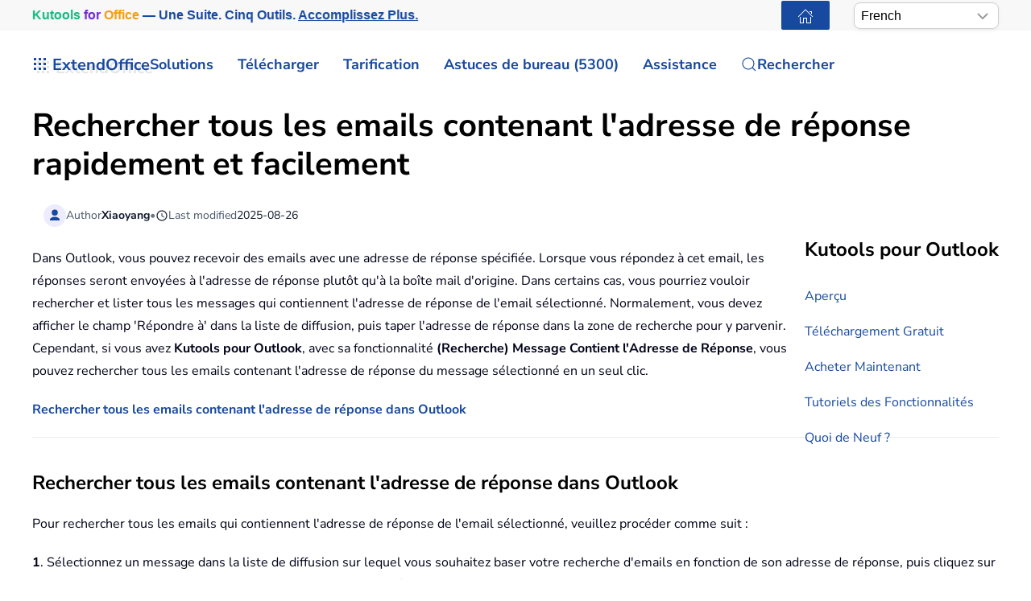

--- FILE ---
content_type: text/html; charset=utf-8
request_url: https://fr.extendoffice.com/product/kutools-for-outlook/outlook-search-emails-contain-reply-to-address.html
body_size: 17888
content:
<!DOCTYPE html><html lang=fr-fr dir=ltr><head><meta name=viewport content="width=device-width, initial-scale=1"><link rel=icon href=//cdn.extendoffice.com/images/stories/default_avatar.png sizes=any><link rel=apple-touch-icon href=//cdn.extendoffice.com/images/stories/default_avatar.png><meta charset=utf-8><meta name=robots content="max-snippet:-1, max-image-preview:large, max-video-preview:-1"><meta name=description content="Utilisez la fonctionnalité Message Contient l'Adresse de Réponse dans Kutools pour Outlook pour trouver facilement des emails avec des adresses de réponse spécifiques, améliorant ainsi l'efficacité de la recherche."><meta name=generator content="Joomla! - Open Source Content Management"><link rel=preconnect href=https://cdn.extendoffice.com><link rel=preload href=//cdn.extendoffice.com/images/stories/shot-kutools-outlook/-search-contain-reply-to/shot-message-contain-reply-to-address-v26-1.webp as=image fetchpriority=high><link href=//cdn.extendoffice.com/templates/yootheme/css/theme.22.css?1755055402 media=all rel=preload as=style onload="this.rel='stylesheet'"><title>Recherchez rapidement et facilement tous les emails contenant l'adresse de réponse</title><link href=//cdn.extendoffice.com/favicon.ico rel=icon type=image/vnd.microsoft.icon> <script type=application/json class="joomla-script-options new">{"joomla.jtext":{"RLTA_BUTTON_SCROLL_LEFT":"Scroll buttons to the left","RLTA_BUTTON_SCROLL_RIGHT":"Scroll buttons to the right","ERROR":"Erreur","MESSAGE":"Message","NOTICE":"Annonce","WARNING":"Avertissement","JCLOSE":"Fermer","JOK":"OK","JOPEN":"Ouvrir"},"system.paths":{"root":"","rootFull":"https:\/\/fr.extendoffice.com\/","base":"","baseFull":"https:\/\/fr.extendoffice.com\/"},"csrf.token":"14734fa4031d4bee7429c6aef6cb7b34"}</script><link rel=dns-prefetch href=https://cdn.extendoffice.com><link rel=manifest href=https://cdn.extendoffice.com/manifest.json><meta name=google-adsense-account content=ca-pub-8607818429564656><link rel=canonical href=https://fr.extendoffice.com/product/kutools-for-outlook/outlook-search-emails-contain-reply-to-address.html /><link rel=alternate hreflang=ar-SA href=https://ar.extendoffice.com/product/kutools-for-outlook/outlook-search-emails-contain-reply-to-address.html /><link rel=alternate hreflang=de-DE href=https://de.extendoffice.com/product/kutools-for-outlook/outlook-search-emails-contain-reply-to-address.html /><link rel=alternate hreflang=es-ES href=https://es.extendoffice.com/product/kutools-for-outlook/outlook-search-emails-contain-reply-to-address.html /><link rel=alternate hreflang=fr-FR href=https://fr.extendoffice.com/product/kutools-for-outlook/outlook-search-emails-contain-reply-to-address.html /><link rel=alternate hreflang=it-IT href=https://it.extendoffice.com/product/kutools-for-outlook/outlook-search-emails-contain-reply-to-address.html /><link rel=alternate hreflang=ja-JP href=https://ja.extendoffice.com/product/kutools-for-outlook/outlook-search-emails-contain-reply-to-address.html /><link rel=alternate hreflang=ko-KR href=https://ko.extendoffice.com/product/kutools-for-outlook/outlook-search-emails-contain-reply-to-address.html /><link rel=alternate hreflang=nl-NL href=https://nl.extendoffice.com/product/kutools-for-outlook/outlook-search-emails-contain-reply-to-address.html /><link rel=alternate hreflang=pt-PT href=https://pt.extendoffice.com/product/kutools-for-outlook/outlook-search-emails-contain-reply-to-address.html /><link rel=alternate hreflang=ru-RU href=https://ru.extendoffice.com/product/kutools-for-outlook/outlook-search-emails-contain-reply-to-address.html /><link rel=alternate hreflang=tr-TR href=https://tr.extendoffice.com/product/kutools-for-outlook/outlook-search-emails-contain-reply-to-address.html /><link rel=alternate hreflang=zh-CN href=https://zh-cn.extendoffice.com/product/kutools-for-outlook/outlook-search-emails-contain-reply-to-address.html /><link rel=alternate hreflang=zh-TW href=https://zh-tw.extendoffice.com/product/kutools-for-outlook/outlook-search-emails-contain-reply-to-address.html /><link rel=alternate hreflang=en-US href=https://www.extendoffice.com/product/kutools-for-outlook/outlook-search-emails-contain-reply-to-address.html /><link rel=alternate hreflang=x-default href=https://www.extendoffice.com/product/kutools-for-outlook/outlook-search-emails-contain-reply-to-address.html /> <script type=application/ld+json data-type=gsd>{"@context":"https://schema.org","@type":"BreadcrumbList","itemListElement":[{"@type":"ListItem","position":1,"name":"Accueil","item":"https://fr.extendoffice.com"},{"@type":"ListItem","position":2,"name":"Products List - Office Tabs, Excel Tools and Word Tools","item":"https://fr.extendoffice.com/product.html"},{"@type":"ListItem","position":3,"name":"Kutools for Outlook||Handy add-ins for Outlook","item":"https://fr.extendoffice.com/product/kutools-for-outlook.html"},{"@type":"ListItem","position":4,"name":"Recherchez rapidement et facilement tous les emails contenant l'adresse de réponse","item":"https://fr.extendoffice.com/product/kutools-for-outlook/outlook-search-emails-contain-reply-to-address.html"}]}</script><style class=jchoptimize-image-attributes>img{max-width:100%;height:auto}</style><style class=jchoptimize-critical-css id=f5476d1e908ee4ee90c0b9602d5bbd73e143a0b7cc7323f6bfc08ebe8ee2e66a>.uk-hidden-visually:not(:focus):not(:active):not(:focus-within){position:absolute !important;width:1px !important;height:1px !important;padding:0 !important;border:0 !important;margin:0 !important;overflow:hidden !important;clip-path:inset(50%) !important;white-space:nowrap !important}</style> <script src=//cdn.extendoffice.com/media/com_jchoptimize/cache/js/38165f3fce3ec70c0dc0f7ce4a7e841872f40c46a55c12e9f12aec231fe2c632.js></script> <script data-jch=js0>rltaSettings={"switchToAccordions":true,"switchBreakPoint":576,"buttonScrollSpeed":5,"addHashToUrls":true,"rememberActive":true,"wrapButtons":false,"switchBasedOn":"window","animations":"fade,slide","animationSpeed":7,"mode":"click","slideshowInterval":5000,"slideshowRestart":"1","slideshowRestartTimeout":10000,"scroll":"0","scrollOnLinks":"0","scrollOnUrls":"adaptive","scrollOffsetTop":20,"scrollOffsetBottom":20,"useWideScreenScrollOffsets":false,"scrollOffsetBreakPoint":576,"scrollOffsetTopWide":20,"scrollOffsetBottomWide":20}</script> <script>window.yootheme||={};var $theme=yootheme.theme={"i18n":{"close":{"label":"Close"},"totop":{"label":"Back to top"},"marker":{"label":"Open"},"navbarToggleIcon":{"label":"Ouvrir le Menu"},"paginationPrevious":{"label":"Previous page"},"paginationNext":{"label":"Page suivante"},"searchIcon":{"toggle":"Open Search","submit":"Submit Search"},"slider":{"next":"Next slide","previous":"Previous slide","slideX":"Slide %s","slideLabel":"%s of %s"},"slideshow":{"next":"Next slide","previous":"Previous slide","slideX":"Slide %s","slideLabel":"%s of %s"},"lightboxPanel":{"next":"Next slide","previous":"Previous slide","slideLabel":"%s of %s","close":"Close"}}};</script> <script>(function(w,d,s,l,i){w[l]=w[l]||[];w[l].push({'gtm.start':new Date().getTime(),event:'gtm.js'});var f=d.getElementsByTagName(s)[0],j=d.createElement(s),dl=l!='dataLayer'?'&l='+l:'';j.async=true;j.src='https://www.googletagmanager.com/gtm.js?id='+i+dl;f.parentNode.insertBefore(j,f);})(window,document,'script','dataLayer','GTM-M9PVJ2L');</script> <script>if('serviceWorker'in navigator){window.addEventListener('load',function(){navigator.serviceWorker.register('/sw.js').then(function(registration){}).catch(function(error){});});}</script> <script>document.addEventListener("DOMContentLoaded",function(){const e=["https://cdn.extendoffice.com/media/prism/prism.css","https://cdn.extendoffice.com/media/prism/prism.js","https://cdn.extendoffice.com/templates/yootheme/js/lite-yt-embed.js","https://cdn.extendoffice.com/templates/yootheme/css/lite-yt-embed.css","https://cdn.extendoffice.com/templates/yootheme/css/tabsaccordions-theme.css","https://cdn.extendoffice.com/templates/yootheme/css/fontawesome.css","https://cdn.extendoffice.com/templates/yootheme/vendor/assets/uikit/dist/js/uikit-icons-tech-space.min.js"];e.forEach(function(e){let t;e.endsWith(".css")?document.querySelector(`link[href="${e}"]`)||(t=document.createElement("link"),t.rel="stylesheet",t.href=e,document.head.appendChild(t)):e.endsWith(".js")&&!document.querySelector(`script[src="${e}"]`)&&(t=document.createElement("script"),t.src=e,t.defer=!0,e.endsWith("prism.js")&&t.addEventListener("load",function(){Prism.highlightAll()}),document.body.appendChild(t))});});</script> <script>document.addEventListener('DOMContentLoaded',function(){var e=document.createElement('script');e.type='module';e.src="https://cdn.extendoffice.com/media/tabsaccordions/js/script.min.js";e.onload=function(){if(window.RegularLabs&&window.RegularLabs.TabsAccordions&&typeof window.RegularLabs.TabsAccordions.init==='function'){window.RegularLabs.TabsAccordions.init(null)}else{console.error('Initialization function not found or script not loaded correctly')}};e.onerror=function(){console.error('The script failed to load.')};document.body.appendChild(e)});</script><style>.jchoptimize-reduce-dom{min-height:200px}</style> </head><body class=""><div class="uk-hidden-visually uk-notification uk-notification-top-left uk-width-auto"><div class=uk-notification-message> <a href=#tm-main class=uk-link-reset>Accéder au contenu principal</a> </div></div><div class="tm-page-container uk-clearfix"><div class="tm-page uk-margin-auto"> <header class="tm-header-mobile uk-hidden@s"><div class=uk-navbar-container><div class="uk-container uk-container-expand"> <nav class=uk-navbar uk-navbar="{&quot;align&quot;:&quot;center&quot;,&quot;container&quot;:&quot;.tm-header-mobile&quot;,&quot;boundary&quot;:&quot;.tm-header-mobile .uk-navbar-container&quot;}"><div class=uk-navbar-right><div class=uk-navbar-item id=module-968><div class="uk-margin-remove-last-child custom"><style>#log svg{padding-bottom:3px}.shadow{-webkit-filter:drop-shadow( 4px 4px 0 rgba(0,0,0,0.1));filter:drop-shadow( 4px 4px 0 rgba(0,0,0,0.1))}.right-log{margin-right:5px}.at-expanding-share-button .at-expanding-share-button-toggle-bg>span{border-radius:2px !important;z-index:99999}.at-expanding-share-button .at-icon-wrapper{border-radius:2px !important;z-index:99999}div.code-toolbar>.toolbar>.toolbar-item>a,div.code-toolbar>.toolbar>.toolbar-item>button,div.code-toolbar>.toolbar>.toolbar-item>span{color:#fff;font-size:16px;background:#17499F;margin-right:25px}.zoom-in-b{cursor:url(//cdn.extendoffice.com/images/stories/search-plus-b.svg),auto}.navbarW{z-index:800!important}.jlexreview ._btn{background:#17499F!important;color:#ffffff!important}.jlexreview{font-family:'Nunito Sans';font-size:16px;font-weight:400;line-height:1.75;-webkit-text-size-adjust:100%;background:#fff;color:#000118;-webkit-font-smoothing:antialiased;-moz-osx-font-smoothing:grayscale;text-rendering:optimizeLegibility}.is-active{color:#17499F!important}.captcha-container{margin-top:10px;margin-left:5px}.requiredsign{margin-left:45px;font-size:16px;margin-bottom:5px}.ce-cf-container{margin-bottom:10px}</style><div><span class=logofont><a class=uk-link-heading href=/><span id=log class="shadow right-log" uk-icon=grid></span>ExtendOffice</a></span></div></div></div> <a uk-toggle href=#tm-dialog-mobile class=uk-navbar-toggle><div uk-navbar-toggle-icon></div></a> </div></nav> </div> </div><div id=tm-dialog-mobile uk-offcanvas="container: true; overlay: true" mode=slide flip><div class="uk-offcanvas-bar uk-flex uk-flex-column"> <button class="uk-offcanvas-close uk-close-large" type=button uk-close uk-toggle="cls: uk-close-large; mode: media; media: @s"></button><div class=uk-margin-auto-bottom><div class=uk-panel id=module-menu-dialog-mobile><ul class="uk-nav uk-nav-secondary uk-nav-divider uk-nav-accordion" uk-nav="targets: &gt; .js-accordion"> <li class="item-6926 js-accordion uk-parent"><a href>Solutions <span uk-nav-parent-icon></span></a> <ul class=uk-nav-sub> <li class=item-6928><a href=/product/office-tab.html>Office Tab</a></li> <li class=item-6929><a href=/product/kutools-for-excel.html>Kutools for Excel</a></li> <li class=item-6930><a href=/product/kutools-for-outlook.html>Kutools for Outlook</a></li> <li class=item-6931><a href=/product/kutools-for-word.html>Kutools for Word</a></li> <li class=item-6932><a href=/product/kutools-for-powerpoint.html>Kutools for PowerPoint</a></li></ul></li> <li class="item-6927 js-accordion uk-parent"><a href>Télécharger <span uk-nav-parent-icon></span></a> <ul class=uk-nav-sub> <li class=item-6933><a href=/download/office-tab.html><span class=uk-margin-small-right uk-icon="icon: download;"></span> Office Tab</a></li> <li class=item-6934><a href=/download/kutools-for-excel.html><span class=uk-margin-small-right uk-icon="icon: download;"></span> Kutools for Excel</a></li> <li class=item-6935><a href=/download/kutools-for-outlook.html><span class=uk-margin-small-right uk-icon="icon: download;"></span> Kutools for Outlook</a></li> <li class=item-6936><a href=/download/kutools-for-word.html><span class=uk-margin-small-right uk-icon="icon: download;"></span> Kutools for Word</a></li> <li class="item-6939 uk-nav-divider"></li> <li class=item-6937><a href=/support/uninstall-software.html><span class=uk-margin-small-right uk-icon="icon: info;"></span> Installation simplifiée</a></li> <li class=item-6938><a href=/support/end-user-license-agreement.html><span class=uk-margin-small-right uk-icon="icon: info;"></span> Accord de licence utilisateur</a></li></ul></li> <li class="item-6940 js-accordion uk-parent"><a href>Tarification <span uk-nav-parent-icon></span></a> <ul class=uk-nav-sub> <li class=item-6941><a href=/order/office-tab.html><span class=uk-margin-small-right uk-icon="icon: cart;"></span> Office Tab</a></li> <li class=item-6942><a href=/order/kutools-for-excel.html><span class=uk-margin-small-right uk-icon="icon: cart;"></span> Kutools for Excel</a></li> <li class=item-6943><a href=/order/kutools-for-outlook.html><span class=uk-margin-small-right uk-icon="icon: cart;"></span> Kutools for Outlook</a></li> <li class=item-6944><a href=/order/kutools-for-word.html><span class=uk-margin-small-right uk-icon="icon: cart;"></span> Kutools for Word</a></li> <li class=item-6946><a href="https://secure.2checkout.com/checkout/buy?merchant=EXTENDOF&amp;tpl=one-column&amp;style=one-column6709c8cf4807c&amp;prod=2YBBDGRNS9%3BT9O366GOHW%3B2GHHY7WZLC%3B3844J8UMU3&amp;qty=1%3B1%3B1%3B1"><span class=uk-margin-small-right uk-icon="icon: cart;"></span> Pack de 4 logiciels</a></li> <li class="item-6945 uk-nav-divider"></li> <li class=item-6947><a href=/support/refund-policy.html><span class=uk-margin-small-right uk-icon="icon: info;"></span> Remboursement sous 60 jours</a></li></ul></li> <li class="item-6948 js-accordion uk-parent"><a href>Astuces de bureau (5300) <span uk-nav-parent-icon></span></a> <ul class=uk-nav-sub> <li class=item-6949><a href=/documents/excel.html><span class=uk-margin-small-right uk-icon="icon: question;"></span> Comment faire sur Excel (3000+)</a></li> <li class=item-6950><a href=/documents/outlook.html><span class=uk-margin-small-right uk-icon="icon: question;"></span> Tutoriels Outlook (1200+)</a></li> <li class=item-6951><a href=/documents/word.html><span class=uk-margin-small-right uk-icon="icon: question;"></span> Comment faire pour Word (300+)</a></li> <li class="item-6952 uk-nav-divider"></li> <li class=item-6953><a href=/excel/functions.html><span class=uk-margin-small-right uk-icon="icon: file-text;"></span> Fonctions Excel (498)</a></li> <li class=item-6954><a href=/excel/formulas.html><span class=uk-margin-small-right uk-icon="icon: file-text;"></span> Formules Excel (350)</a></li> <li class=item-6955><a href=/excel/excel-charts.html><span class=uk-margin-small-right uk-icon="icon: camera;"></span> Graphiques Excel</a></li> <li class=item-6956><a href=/outlook-tutorials-home.html><span class=uk-margin-small-right uk-icon="icon: mail;"></span> Tutoriels Outlook</a></li></ul></li> <li class="item-6957 js-accordion uk-parent"><a href>Assistance <span uk-nav-parent-icon></span></a> <ul class=uk-nav-sub> <li class="item-6958 uk-parent"><a href>Journal des modifications</a> <ul> <li class=item-6959><a href=/support/latest-updates/office-tab.html><span class=uk-margin-small-right uk-icon="icon: history;"></span> Office Tab</a></li> <li class=item-6960><a href=/support/latest-updates/kutools-for-excel.html><span class=uk-margin-small-right uk-icon="icon: history;"></span> Kutools for Excel</a></li> <li class=item-6961><a href=/support/latest-updates/kutools-for-outlook.html><span class=uk-margin-small-right uk-icon="icon: history;"></span> Kutools for Outlook</a></li> <li class=item-6962><a href=/support/latest-updates/kutools-for-word.html><span class=uk-margin-small-right uk-icon="icon: history;"></span> Kutools for Word</a></li></ul></li> <li class="item-6963 uk-nav-divider"></li> <li class="item-6964 uk-parent"><a href>Tutoriels de fonctionnalités</a> <ul> <li class=item-6965><a href=/product/office-tab/office-tab-feature-demo.html><span class=uk-margin-small-right uk-icon="icon: file-pdf;"></span> Office Tab</a></li> <li class=item-6966><a href=/product/kutools-for-excel/product-tutorials.html><span class=uk-margin-small-right uk-icon="icon: file-pdf;"></span> Kutools for Excel</a></li> <li class=item-6967><a href=/product/kutools-for-outlook/product-tutorials.html><span class=uk-margin-small-right uk-icon="icon: file-pdf;"></span> Kutools for Outlook</a></li> <li class=item-6968><a href=/product/kutools-for-word/product-tutorials.html><span class=uk-margin-small-right uk-icon="icon: file-pdf;"></span> Kutools for Word</a></li></ul></li> <li class="item-6970 uk-nav-divider"></li> <li class="item-6969 uk-parent"><a href>Besoin d'aide ?</a> <ul> <li class=item-6971><a href=/support/retrieveb-license-information.html><span class=uk-margin-small-right uk-icon="icon: chevron-double-right;"></span> Licence perdue ?</a></li> <li class=item-6972><a href=/support/bug-report.html><span class=uk-margin-small-right uk-icon="icon: chevron-double-right;"></span> Rapport de bug</a></li> <li class="item-6974 uk-nav-divider"></li> <li class=item-6975><a href=/support/about-us.html><span class=uk-margin-small-right uk-icon="icon: user;"></span> À propos de nous</a></li> <li class="item-6976 uk-nav-divider"></li> <li class=item-6977><a href=/support/search.html><span class=uk-margin-small-right uk-icon="icon: search;"></span> Rechercher</a></li></ul></li></ul></li></ul></div></div></div></div></header><div class="tm-toolbar tm-toolbar-default uk-visible@s"><div class="uk-container uk-flex uk-flex-middle"><div><div class="uk-grid-medium uk-child-width-auto uk-flex-middle" uk-grid="margin: uk-margin-small-top"><div><div class="uk-panel uk-visible@l" id=module-1070><div class="uk-margin-remove-last-child custom"><p style="margin:0;font:600 16px/1.4 -apple-system,BlinkMacSystemFont,'Segoe UI',Roboto,Helvetica,Arial,sans-serif; white-space:nowrap;"><a href=/product/kutools-for-office.html class=eo-breathe-ads-1 style=color:#17499F;text-decoration:none; aria-label="Kutools for Office — One Suite. Five Tools. Get More Done."><span class=eo-word>Kutools</span> <span class=eo-word>for</span> <span class=eo-word>Office</span> — Une Suite. Cinq Outils. <span style=text-decoration:underline;>Accomplissez Plus.</span></a></p><style>@keyframes eo-breathe-ads-1{0%,100%{transform:scale(1);text-shadow:none}50%{transform:scale(1.03);text-shadow:0 0 0.65em rgba(23,73,159,.28)}}.eo-breathe-ads-1{display:inline-block;animation:eo-breathe-ads-1 2.6s ease-in-out infinite;transform-origin:center;will-change:transform;backface-visibility:hidden}@media (prefers-reduced-motion:reduce){.eo-breathe-ads-1{animation:none}}</style> <script>(()=>{const palette=["#EFB90A","#2A79C4","#E63946","#2A9D8F","#6D28D9","#0EA5E9","#F59E0B","#10B981"];const container=document.querySelector('a.eo-breathe-ads-1');if(!container)return;const words=container.querySelectorAll('.eo-word');if(!words.length)return;words.forEach(w=>w.style.transition='color .6s ease');const shuffle=(arr)=>{const a=arr.slice();for(let i=a.length-1;i>0;i--){const j=(Math.random()*(i+1))|0;[a[i],a[j]]=[a[j],a[i]];}
return a;};const recolor=()=>{const cols=shuffle(palette);words.forEach((w,i)=>{w.style.color=cols[i%cols.length];});};recolor();const prefersReduced=window.matchMedia&&window.matchMedia('(prefers-reduced-motion: reduce)').matches;if(!prefersReduced){setInterval(recolor,2200);}})();</script></div></div></div><div><div class=uk-panel id=module-1160><div class="uk-margin-remove-last-child custom"><noscript><iframe src="https://www.googletagmanager.com/ns.html?id=GTM-M9PVJ2L" height=0 width=0 style=display:none;visibility:hidden></iframe></noscript></div></div></div></div></div><div class=uk-margin-auto-left><div class="uk-grid-medium uk-child-width-auto uk-flex-middle" uk-grid="margin: uk-margin-small-top"><div><div class=uk-panel id=module-1077><div class="uk-margin-remove-last-child custom"><a href=/ class="uk-button uk-button-primary uk-button-small home-page" aria-label="ExtendOffice Home Page" title="Retour à la page d'accueil" style=margin-right:0;><span class=uk-icon uk-icon=home></span></a> </div></div></div><div><div class=uk-panel id=module-1082><div class="uk-margin-remove-last-child custom"><div class=custom-select> <select id=languageSelector aria-label="Select Language"> <option value=www class=notranslate>English</option> <option value=ar class=notranslate>Arabic</option> <option value=de class=notranslate>German</option> <option value=es class=notranslate>Spanish</option> <option value=fr class=notranslate>French</option> <option value=it class=notranslate>Italian</option> <option value=ja class=notranslate>Japanese</option> <option value=ko class=notranslate>Korean</option> <option value=nl class=notranslate>Dutch</option> <option value=pt class=notranslate>Portuguese</option> <option value=ru class=notranslate>Russian</option> <option value=tr class=notranslate>Turkish</option> <option value=zh-cn class=notranslate>Chinese (Simplified)</option> <option value=zh-tw class=notranslate>Chinese (Traditional)</option> </select> </div><style>.custom-select{position:relative;display:inline-block;width:180px;font-family:sans-serif}.custom-select select{-webkit-appearance:none;-moz-appearance:none;appearance:none;width:100%;padding:5px 20px 5px 8px;font-size:16px;line-height:1.4;border:1px solid #ccc;border-radius:8px;background:#fff url("data:image/svg+xml,%3Csvg xmlns='http://www.w3.org/2000/svg' width='14' height='8'%3E%3Cpath d='M1 1l6 6 6-6' stroke='%23999' stroke-width='2' fill='none'/%3E%3C/svg%3E") no-repeat right 12px center;box-shadow:0 2px 5px rgba(0,0,0,0.05);cursor:pointer;transition:border-color 0.2s ease,box-shadow 0.2s ease}.custom-select select:hover{border-color:#b3b3b3}.custom-select select:focus{outline:none;border-color:#66afe9;box-shadow:0 0 0 3px rgba(102,175,233,0.25)}.custom-select select option{padding:8px}</style> <script>function getSubdomain(){try{var hostname=window.location.hostname;var parts=hostname.split('.');if(parts.length>2){return parts[0];}
return'www';}catch(error){console.error('Error detecting subdomain:',error);}}
function setCurrentLanguage(){try{var currentLang=getSubdomain();var selector=document.getElementById('languageSelector');if(selector&&selector.querySelector(`option[value="${currentLang}"]`)){selector.value=currentLang;}else{console.error('Language selector or option not found.');}}catch(error){console.error('Error setting current language:',error);}}
document.addEventListener('DOMContentLoaded',function(){try{setCurrentLanguage();document.getElementById('languageSelector').addEventListener('change',function(){var selectedLanguage=this.value;var pathname=window.location.pathname;window.location.href=`https://${selectedLanguage}.extendoffice.com${pathname}`;});}catch(error){console.error('Error initializing language selector:',error);}});</script></div></div></div></div></div></div></div><header class="tm-header uk-visible@s"><div uk-sticky media=@s show-on-up animation=uk-animation-slide-top cls-active=uk-navbar-sticky sel-target=.uk-navbar-container><div class="uk-navbar-container uk-navbar-primary"><div class=uk-container> <nav class=uk-navbar uk-navbar="{&quot;align&quot;:&quot;center&quot;,&quot;container&quot;:&quot;.tm-header &gt; [uk-sticky]&quot;,&quot;boundary&quot;:&quot;.tm-header .uk-navbar-container&quot;}"><div class="uk-navbar-left "><div class="uk-navbar-item uk-visible@m" id=module-958><div class="uk-margin-remove-last-child custom"><style>#log svg{padding-bottom:3px}.shadow{-webkit-filter:drop-shadow(4px 4px 0 rgba(0,0,0,.1));filter:drop-shadow(4px 4px 0 rgba(0,0,0,.1))}.right-log{margin-right:5px}.at-expanding-share-button .at-expanding-share-button-toggle-bg>span{border-radius:2px!important;z-index:99999}.at-expanding-share-button .at-icon-wrapper{border-radius:2px!important;z-index:99999}.at-expanding-share-button[data-position=bottom-right]{bottom:85px!important}.lang-custom{border:2px solid #17499F;border-radius:2px;box-sizing:border-box;color:#FFF;cursor:pointer;padding:1px 1px;margin-left:-24px;font-size:12px!important}div.code-toolbar>.toolbar>.toolbar-item>a,div.code-toolbar>.toolbar>.toolbar-item>button,div.code-toolbar>.toolbar>.toolbar-item>span{color:#fff;font-size:16px;background:#17499F;margin-right:25px}.zoom-in-b{cursor:url(//cdn.extendoffice.com/images/stories/search-plus-b.svg),auto}.navbarW{z-index:800!important}.jlexreview ._btn{background:#17499F!important;color:#fff!important}.jlexreview{font-family:Nunito Sans;font-size:16px;font-weight:400;line-height:1.75;-webkit-text-size-adjust:100%;background:#fff;color:#000118;-webkit-font-smoothing:antialiased;-moz-osx-font-smoothing:grayscale;text-rendering:optimizeLegibility}.captcha-container{margin-top:10px;margin-left:5px}.requiredsign{margin-left:45px;font-size:16px;margin-bottom:5px}.ce-cf-container{margin-bottom:10px}#fd .o-avatar__content img{height:36px!important;width:36px!important;border:2px solid #17499F;margin-top:-2px}@media (min-width:960px):not(.uk-sticky-below)>.uk-navbar-container:not(.uk-navbar){padding-top:10px!important;padding-bottom:10px!important}.icon-eye::before{font-family:'Font Awesome 6 Free';font-weight:900;display:inline-block;font-style:normal;font-variant:normal;text-rendering:auto;-webkit-font-smoothing:antialiased}.icon-eye.open-eye::before{content:"\f06e"}.icon-eye.closed-eye::before{content:"\f070"}.icon-fw{width:1.28571429em;text-align:center}#jreview-listing .re-avatar .re-author-name{word-wrap:break-word}</style><div><span class=logofont><a class=uk-link-heading href=/><span id=log class="shadow right-log" uk-icon=grid></span>ExtendOffice</a></span></div></div></div><div class=uk-navbar-item id=module-menu-navbar><ul class=uk-subnav uk-dropnav="{&quot;boundary&quot;:&quot;false&quot;,&quot;container&quot;:&quot;.tm-header &gt; [uk-sticky]&quot;}"> <li class="item-1272 uk-parent"><a role=button>Solutions</a> <div class=uk-dropdown mode=hover><div class="uk-drop-grid uk-child-width-1-1" uk-grid><div><ul class="uk-nav uk-dropdown-nav"> <li class=item-7189><a href=/product/kutools-for-office.html><div>Kutools for Office<div class=tm-subtitle>Une suite. Solution tout-en-un</div></div></a></li> <li class=item-1273><a href=/product/office-tab.html>Office Tab</a></li> <li class=item-1274><a href=/product/kutools-for-excel.html>Kutools for Excel</a></li> <li class=item-1276><a href=/product/kutools-for-outlook.html>Kutools for Outlook</a></li> <li class=item-1275><a href=/product/kutools-for-word.html>Kutools for Word</a></li> <li class=item-6798><a href=/product/kutools-for-powerpoint.html>Kutools for PowerPoint</a></li></ul></div></div></div></li> <li class="item-1960 uk-parent"><a href=/download.html>Télécharger</a> <div class=uk-dropdown><div class="uk-drop-grid uk-child-width-1-1" uk-grid><div><ul class="uk-nav uk-dropdown-nav"> <li class=item-7190><a href=/download/kutools-for-office.html><div class="uk-grid uk-grid-small"><div class=uk-width-auto><span uk-icon="icon: download;"></span></div><div class=uk-width-expand>Kutools for Office<div class=tm-subtitle>Une suite. Cinq outils. Une licence.</div></div></div></a></li> <li class=item-1965><a href=/download/office-tab.html><span uk-icon="icon: download;"></span> Office Tab</a></li> <li class=item-1966><a href=/download/kutools-for-excel.html><span uk-icon="icon: download;"></span> Kutools for Excel</a></li> <li class=item-1968><a href=/download/kutools-for-outlook.html><span uk-icon="icon: download;"></span> Kutools for Outlook</a></li> <li class=item-1967><a href=/download/kutools-for-word.html><span uk-icon="icon: download;"></span> Kutools for Word</a></li> <li class=item-6799><a href=/download/kutools-for-powerpoint.html><span uk-icon="icon: download;"></span> Kutools for PowerPoint</a></li> <li class=item-1963><a href=/support/uninstall-software.html><span uk-icon="icon: info;"></span> Installation simplifiée</a></li> <li class=item-1962><a href=/support/end-user-license-agreement.html><span uk-icon="icon: info;"></span> Contrat de Licence Utilisateur Final</a></li></ul></div></div></div></li> <li class="item-2404 uk-parent"><a role=button>Tarification</a> <div class=uk-dropdown mode=hover><div class="uk-drop-grid uk-child-width-1-1" uk-grid><div><ul class="uk-nav uk-dropdown-nav"> <li class=item-7191><a href=/order/kutools-for-office.html><div class="uk-grid uk-grid-small"><div class=uk-width-auto><span uk-icon="icon: cart;"></span></div><div class=uk-width-expand>Kutools for Office<div class=tm-subtitle>Une suite. Excellent prix</div></div></div></a></li> <li class=item-2408><a href=/order/office-tab.html><span uk-icon="icon: cart;"></span> Office Tab</a></li> <li class=item-2405><a href=/order/kutools-for-excel.html><span uk-icon="icon: cart;"></span> Kutools for Excel</a></li> <li class=item-2406><a href=/order/kutools-for-outlook.html><span uk-icon="icon: cart;"></span> Kutools for Outlook</a></li> <li class=item-2407><a href=/order/kutools-for-word.html><span uk-icon="icon: cart;"></span> Kutools for Word</a></li> <li class=item-6720><a href=/support/refund-policy.html><span uk-icon="icon: info;"></span> Remboursement sous 60 jours</a></li></ul></div></div></div></li> <li class="item-1277 uk-parent"><a role=button>Astuces de bureau (5300)</a> <div class=uk-dropdown mode=hover><div class="uk-drop-grid uk-child-width-1-1" uk-grid><div><ul class="uk-nav uk-dropdown-nav"> <li class=item-1278><a href=/documents/excel.html><span uk-icon="icon: question;"></span> Astuces et conseils pour Excel (3000+)</a></li> <li class=item-1280><a href=/documents/outlook.html><span uk-icon="icon: question;"></span> Conseils et astuces pour Outlook (1200+)</a></li> <li class=item-1279><a href=/documents/word.html><span uk-icon="icon: question;"></span> Astuces et conseils pour Word (300+)</a></li> <li class=item-2112><a href=/excel/functions.html><span uk-icon="icon: file-text;"></span> Fonctions Excel (498)</a></li> <li class=item-2113><a href=/excel/formulas.html><span uk-icon="icon: file-text;"></span> Formules Excel (350)</a></li> <li class=item-3063><a href=/excel/excel-charts.html><span uk-icon="icon: camera;"></span> Graphiques Excel</a></li> <li class=item-2636><a href=/outlook-tutorials-home.html><span uk-icon="icon: mail;"></span> Tutoriels Outlook</a></li> <li class=item-6757><a href="https://chatgpt.com/g/g-6PGB6rbqG-extendoffice?oai-dm=1" target=_blank><span uk-icon="icon: microphone;"></span> ExtendOffice GPT</a></li></ul></div></div></div></li> <li class="item-1281 uk-parent"><a href=/support.html>Assistance</a> <div class=uk-dropdown pos=bottom-center style="width: 800px;"><div class="uk-grid tm-grid-expand uk-grid-margin" uk-grid><div class="uk-width-1-3@m uk-flex-first"><h4> Journal des modifications </h4><div><ul class="uk-margin-remove-bottom uk-nav uk-nav-default"> <li class="el-item "> <a class=el-link href=/support/latest-updates/office-tab.html> <span class=el-image uk-icon="icon: clock;"></span> Office Tab </a></li> <li class="el-item "> <a class=el-link href=/support/latest-updates/kutools-for-excel.html> <span class=el-image uk-icon="icon: clock;"></span> Kutools pour Excel </a></li> <li class="el-item "> <a class=el-link href=/support/latest-updates/kutools-for-outlook.html> <span class=el-image uk-icon="icon: clock;"></span> Kutools pour Outlook </a></li> <li class="el-item "> <a class=el-link href=/support/latest-updates/kutools-for-word.html> <span class=el-image uk-icon="icon: clock;"></span> Kutools pour Word </a></li> <li class=uk-nav-divider></li> <li class="el-item "> <a class=el-link href=/support/about-us.html><div class="uk-grid uk-grid-small uk-child-width-expand uk-flex-nowrap uk-flex-middle"><div class=uk-width-auto><span class=el-image uk-icon="icon: user;"></span></div><div> À propos de nous <div class=uk-nav-subtitle>Notre équipe</div></div></div></a></li> </ul> </div> </div><div class="uk-width-1-3@m uk-flex-first"><h4> Tutoriels de fonctionnalités </h4><div><ul class="uk-margin-remove-bottom uk-nav uk-nav-default"> <li class="el-item "> <a class=el-link href=/product/office-tab/office-tab-feature-demo.html> <span class=el-image uk-icon="icon: file-pdf;"></span> Office Tab </a></li> <li class="el-item "> <a class=el-link href=/product/kutools-for-excel/product-tutorials.html> <span class=el-image uk-icon="icon: file-pdf;"></span> Kutools pour Excel </a></li> <li class="el-item "> <a class=el-link href=/product/kutools-for-outlook/product-tutorials.html> <span class=el-image uk-icon="icon: file-pdf;"></span> Kutools pour Outlook </a></li> <li class="el-item "> <a class=el-link href=/product/kutools-for-word/product-tutorials.html> <span class=el-image uk-icon="icon: file-pdf;"></span> Kutools pour Word </a></li> <li class=uk-nav-divider></li> <li class="el-item "> <a class=el-link href=/support/search.html><div class="uk-grid uk-grid-small uk-child-width-expand uk-flex-nowrap uk-flex-middle"><div class=uk-width-auto><span class=el-image uk-icon="icon: search;"></span></div><div> Rechercher <div class=uk-nav-subtitle>Rechercher plus</div></div></div></a></li> </ul> </div> </div><div class="uk-width-1-3@m uk-flex-first"><h4> Obtenir de l'aide ? </h4><div><ul class="uk-margin-remove-bottom uk-nav uk-nav-default"> <li class="el-item "> <a class=el-link href=/support/retrieveb-license-information.html><div class="uk-grid uk-grid-small uk-child-width-expand uk-flex-nowrap uk-flex-middle"><div class=uk-width-auto><span class=el-image uk-icon="icon: chevron-double-right;"></span></div><div> Récupérer la licence <div class=uk-nav-subtitle>Licence perdue ?</div></div></div></a></li> <li class="el-item "> <a class=el-link href=/support/bug-report.html><div class="uk-grid uk-grid-small uk-child-width-expand uk-flex-nowrap uk-flex-middle"><div class=uk-width-auto><span class=el-image uk-icon="icon: chevron-double-right;"></span></div><div> Signaler un bug <div class=uk-nav-subtitle>Rapport de bug</div></div></div></a></li> <li class="el-item "> <a class=el-link href="mailto:support@extendoffice.com?subject=Contact%20ExtendOffice&amp;body=Hello%20ExtendOffice%2C"><div class="uk-grid uk-grid-small uk-child-width-expand uk-flex-nowrap uk-flex-middle"><div class=uk-width-auto><span class=el-image uk-icon="icon: mail;"></span></div><div> Contactez-nous <div class=uk-nav-subtitle>Email 24h/24 et 7j/7</div></div></div></a></li> </ul> </div> </div></div></div></li> <li class=item-6008><a href=/support/search.html><span uk-icon="icon: search;"></span> Rechercher</a></li></ul></div><div class="uk-navbar-item uk-visible@l" id=module-1043><div class="uk-margin-remove-last-child custom"></div></div></div><div class=uk-navbar-right><div class=uk-navbar-item id=module-1088><div class="uk-margin-remove-last-child custom"><style>.fa-plus:before{content:"\2b"}.fa-chevron-up:before{content:"\f077"}.fa-youtube:before{content:"\f167"}.fa-tv:before{content:"\f26c"}.fa-check:before{content:"\f00c"}.fa-times:before{content:"\f00d"}.fa-anchor:before{content:"\f13d"}.fa-arrow-rotate-right:before{content:"\f01e"}.fa-user-lock:before{content:"\f502"}.fa-user-shield:before{content:"\f505"}.fa-gem:before{content:"\f3a5"}.fa-face-smile:before{content:"\f118"}.fa-comment:before{content:"\f075"}.fa-clock-rotate-left:before{content:"\f1da"}.fa-star:before{content:"\f005"}.fa-envelope-circle-check:before{content:"\e4e8"}.fa-paperclip:before{content:"\f0c6"}.fa-object-ungroup:before{content:"\f248"}.fa-print:before{content:"\f02f"}.fa-redo:before{content:"\f2f9"}.fa-border-all:before{content:"\f84c"}.fa-download:before{content:"\f019"}.fa-cart-arrow-down:before{content:"\f218"}.fa-users:before{content:"\f0c0"}.fa-newspaper:before{content:"\f1ea"}.fa-square-plus:before{content:"\f0fe"}.fa-square-minus:before{content:"\f146"}.fa-exclamation-triangle:before{content:"\f071"}.fa-ellipsis-h:before{content:"\f141"}.fa-quote-left:before{content:"\f10d"}.fa,.fa-brands,.fa-classic,.fa-regular,.fa-sharp,.fa-solid,.fab,.fad,.fal,.far,.fas{-moz-osx-font-smoothing:grayscale;-webkit-font-smoothing:antialiased;font-style:normal;font-variant:normal;text-rendering:auto;line-height:1}.fa{font-family:var(--fa-style-family,"Font Awesome 6 Free");font-weight:var(--fa-style,900)}.fa,.fa-brands,.fa-classic,.fa-regular,.fa-sharp,.fa-solid,.fab,.far,.fas{display:var(--fa-display,inline-block)}.fa-classic,.fa-regular,.fa-solid,.far,.fas{font-family:"Font Awesome 6 Free"}.fa-text-height:before{content:"\f034"}.fa-angle-double-down:before,.fa-angles-down:before{content:"\f103"}.fa-envelopes-bulk:before,.fa-mail-bulk:before{content:"\f674"}.fa-file-clipboard:before,.fa-paste:before{content:"\f0ea"}.fa-lightbulb:before{content:"\f0eb"}.fa-magic-wand-sparkles:before,.fa-wand-magic-sparkles:before{content:"\e2ca"}.fa-angle-double-right:before,.fa-angles-right:before{content:"\f101"}.fa-screwdriver-wrench:before,.fa-tools:before{content:"\f7d9"}.fa-list-alt:before,.fa-rectangle-list:before{content:"\f022"}.fa-images:before{content:"\f302"}.fa-drivers-license:before,.fa-id-card:before{content:"\f2c2"}.fa-eraser:before{content:"\f12d"}.fa-magnifying-glass:before,.fa-search:before{content:"\f002"}.fa-robot:before{content:"\f544"}.fa-chart-column:before{content:"\e0e3"}.fa-comment-alt:before,.fa-message:before{content:"\f27a"}.fa-flag:before{content:"\f024"}.fa-fire:before{content:"\f06d"}.fa-check-circle:before,.fa-circle-check:before{content:"\f058"}.fa-circle-question:before,.fa-question-circle:before{content:"\f059"}.fa-envelope:before{content:"\f0e0"}.fa-american-sign-language-interpreting:before,.fa-asl-interpreting:before,.fa-hands-american-sign-language-interpreting:before,.fa-hands-asl-interpreting:before{content:"\f2a3"}.fa-clock-four:before,.fa-clock:before{content:"\f017"}.fa-bug:before{content:"\f188"}.fa-gauge-high:before,.fa-tachometer-alt-fast:before,.fa-tachometer-alt:before{content:"\f625"}.fa-chalkboard-teacher:before,.fa-chalkboard-user:before{content:"\f51c"}.fa-allergies:before,.fa-hand-dots:before{content:"\f461"}.fa-sr-only,.fa-sr-only-focusable:not(:focus),.sr-only,.sr-only-focusable:not(:focus){position:absolute;width:1px;height:1px;padding:0;margin:-1px;overflow:hidden;clip:rect(0,0,0,0);white-space:nowrap;border-width:0}.fa-fw{text-align:center;width:1.25em}:host,:root{--fa-style-family-brands:"Font Awesome 6 Brands";--fa-font-brands:normal 400 1em/1 "Font Awesome 6 Brands";--fa-font-regular:normal 400 1em/1 "Font Awesome 6 Free";--fa-style-family-classic:"Font Awesome 6 Free";--fa-font-solid:normal 900 1em/1 "Font Awesome 6 Free"}.fa,.fab,.fad,.fal,.far,.fas{display:inline-block}.fa-at:before{content:"\f1fa"}.fa-charging-station:before{content:"\f5e7"}.fa-headset:before{content:"\f590"}.fa-reply:before{content:"\f3e5"}.fa-tachometer-alt:before{content:"\f3fd"}.sr-only{position:absolute;width:1px;height:1px;padding:0;margin:-1px;overflow:hidden;clip:rect(0,0,0,0);border:0}.fdi.fa,.fdi.fas{font-weight:900}.fdi.fa:before,.fdi.fab:before,.fdi.far:before{font-weight:inherit}</style></div></div></div></nav> </div> </div> </div> </header> <main id=tm-main class="tm-main uk-section uk-section-default"><div class=uk-container><div id=system-message-container aria-live=polite></div><article id=article-6515 class=uk-article data-permalink=https://fr.extendoffice.com/product/kutools-for-outlook/outlook-search-emails-contain-reply-to-address.html typeof=Article vocab=https://schema.org/><meta property=name content=""><meta property=author typeof=Person content=xiaoyang><meta property=dateModified content=2025-08-26T10:34:32+08:00><meta property=datePublished content=2021-08-03T06:09:27+08:00><meta class=uk-margin-remove-adjacent property=articleSection content="Kutools for Outlooks Features"><div class=uk-margin-small-top property=text><h1>Rechercher tous les emails contenant l'adresse de réponse rapidement et facilement</h1><style id=ai-authorinfo-styles>:root{--ai-bg:#fff;--ai-text:#0f172a;--ai-muted:#475569}@media (prefers-color-scheme:dark){:root{--ai-bg:#0b1220;--ai-text:#e5e7eb;--ai-muted:#94a3b8}}.ai-author-card{display:flex;align-items:center;gap:.75rem;margin:8px 0 8px 0px;padding:.35rem .9rem;background:var(--ai-bg);font-size:14px;line-height:1.35}.ai-avatar{flex:0 0 28px;width:28px;height:28px;border-radius:999px;display:grid;place-items:center;background:rgba(99,102,241,.12);color:#17499F}.ai-avatar svg{width:18px;height:18px}.ai-meta{display:block}.ai-line{display:flex;align-items:center;gap:.5rem;flex-wrap:wrap;color:var(--ai-text)}.ai-icon{width:16px;height:16px;opacity:.9}.ai-label{color:var(--ai-muted);font-weight:500}.ai-name{color:var(--ai-text);font-weight:600}.ai-date{color:var(--ai-text);font-variant-numeric:tabular-nums}.ai-sep{color:var(--ai-muted);opacity:.8}</style><div class="authorinfo-meta ai-author-card" data-authorinfo=1><div class=ai-avatar aria-hidden=true> <svg viewBox="0 0 24 24" aria-hidden=true focusable=false><path fill=currentColor d="M12 12a5 5 0 1 0-5-5 5 5 0 0 0 5 5Zm0 2c-4.42 0-8 2.239-8 5v1h16v-1c0-2.761-3.58-5-8-5Z"/></svg> </div><div class=ai-meta><div class=ai-line> <span class=ai-label>Author</span> <span class=ai-name>Xiaoyang</span> <span class=ai-sep aria-hidden=true>•</span> <svg class=ai-icon viewBox="0 0 24 24" aria-hidden=true focusable=false><path fill=currentColor d="M12 2a10 10 0 1 0 10 10A10.011 10.011 0 0 0 12 2Zm0 18a8 8 0 1 1 8-8 8.009 8.009 0 0 1-8 8Zm.75-12.5h-1.5V13l4.5 2.7.75-1.23-3.75-2.22Z"/></svg> <span class=ai-label>Last modified</span> <time class=ai-date datetime=2025-08-26>2025-08-26</time> </div> </div> </div><div class=float-right style="margin-left: 16px;"><div class="uk-margin-remove-last-child custom"><div class="uk-panel uk-panel-box"><h2 style=font-size:24px; class=uk-panel-title>Kutools pour Outlook</h2><ul class="uk-nav uk-nav-navbar uk-nav-parent-icon"> <li><a href=/product/kutools-for-outlook.html>Aperçu</a></li> <li><a href=/download/kutools-for-outlook.html>Téléchargement Gratuit</a></li> <li><a href=/order/kutools-for-outlook.html>Acheter Maintenant</a></li> <li class=uk-active><a href=/product/kutools-for-outlook/product-tutorials.html>Tutoriels des Fonctionnalités</a></li> <li><a href=/support/latest-updates/kutools-for-outlook.html>Quoi de Neuf ?</a></li> </ul> </div></div></div><p>Dans Outlook, vous pouvez recevoir des emails avec une adresse de réponse spécifiée. Lorsque vous répondez à cet email, les réponses seront envoyées à l'adresse de réponse plutôt qu'à la boîte mail d'origine. Dans certains cas, vous pourriez vouloir rechercher et lister tous les messages qui contiennent l'adresse de réponse de l'email sélectionné. Normalement, vous devez afficher le champ 'Répondre à' dans la liste de diffusion, puis taper l'adresse de réponse dans la zone de recherche pour y parvenir. Cependant, si vous avez <strong>Kutools pour Outlook</strong>, avec sa fonctionnalité <strong>(Recherche) Message Contient l'Adresse de Réponse</strong>, vous pouvez rechercher tous les emails contenant l'adresse de réponse du message sélectionné en un seul clic.</p><p><strong><a href=#a1>Rechercher tous les emails contenant l'adresse de réponse dans Outlook</a></strong></p><hr class=dotted><h3><a name=a1></a><strong> Rechercher tous les emails contenant l'adresse de réponse dans Outlook</strong></h3><p>Pour rechercher tous les emails qui contiennent l'adresse de réponse de l'email sélectionné, veuillez procéder comme suit :</p><p><strong>1</strong>. Sélectionnez un message dans la liste de diffusion sur lequel vous souhaitez baser votre recherche d'emails en fonction de son adresse de réponse, puis cliquez sur <strong>Kutools Plus</strong> > <strong> Recherche</strong> > <strong>Message Contient l'Adresse de Réponse</strong>, voir capture d'écran :</p><p><img class=mobile-first src=//cdn.extendoffice.com/images/stories/shot-kutools-outlook/-search-contain-reply-to/shot-message-contain-reply-to-address-v26-1.webp alt="shot message contain reply to address 1" style="border: 1px solid #c6c6c6; box-shadow: 0 3px 10px #c6c6c6;" width=996 height=609></p><p><strong>2</strong>. Ensuite, l'adresse de réponse du message sélectionné sera automatiquement insérée dans le champ de recherche, et tous les emails contenant cette adresse de réponse seront listés immédiatement.</p><p><img src=//cdn.extendoffice.com/images/stories/shot-kutools-outlook/-search-contain-reply-to/shot-emails-contain-reply-to-2.png alt="shot message contain reply to address 1" style="border: 1px solid #c6c6c6; box-shadow: 0 3px 10px #c6c6c6;" width=624 height=73></p><p><strong>Remarques :</strong></p><p>1. S'il n'y a pas d'adresse de réponse dans votre email sélectionné, une boîte de dialogue apparaîtra pour vous avertir, voir capture d'écran :</p><p><img src=//cdn.extendoffice.com/images/stories/shot-kutools-outlook/-search-contain-reply-to/shot-emails-contain-reply-to-3.png alt=shot-emails-contain-reply-to-3 width=383 height=163 style="border: 1px solid #c6c6c6; box-shadow: 0 3px 10px #c6c6c6;" loading=lazy></p><p>2. De plus, vous pouvez appliquer cette fonctionnalité en faisant un clic droit sur l'email, puis en sélectionnant <strong>Rechercher des éléments associés (Kutools)</strong> > <strong>Par réponse à</strong> > <strong>Message Contient l'Adresse de Réponse</strong> depuis le menu contextuel. Voir capture d'écran :</p><p><img src=//cdn.extendoffice.com/images/stories/shot-kutools-outlook/-search-contain-reply-to/shot-message-contain-reply-to-address-v26-2.webp alt="shot message contain reply to address 2" style="border: 1px solid #c6c6c6; box-shadow: 0 3px 10px #c6c6c6;" width=657 height=623 loading=lazy></p><div class="uk-margin-remove-last-child custom"><style>.second-line-indent{text-indent:-1.7em}.second-line-indent::first-line{text-indent:1.7em}</style><hr><h3>Meilleurs outils de productivité pour Office</h3><h4 style="margin-top: 5px"><strong>Dernière nouvelle : Kutools pour Outlook lance sa version gratuite !</strong></h4><p style="margin-bottom: -10px; margin-top: -10px;"><span style="font-size: 14pt;">Découvrez le tout nouveau Kutools pour Outlook avec plus de100 fonctionnalités incroyables ! <strong><span style="text-decoration: underline;"><a href=/download/kutools-for-outlook.html>Cliquez pour télécharger dès maintenant !</a></span></strong></span></p><p class=second-line-indent style="margin-bottom: -15px; margin-left: 1.7em;">🤖 <b>Kutools IA </b> : <a href=/product/kutools-for-outlook/outlook-emails-ai-assistant.html>Exploite une technologie avancée d’IA pour gérer les e-mails en toute simplicité, notamment pour répondre, résumer, optimiser, étendre, traduire et rédiger des e-mails.</a></p><p class=second-line-indent style="margin-bottom: -15px; margin-left: 1.7em;">📧 <strong>Automatisation des E-mails</strong> : <a href=/product/kutools-for-outlook/outlook-out-of-office.html>Réponse automatique (disponible pour POP et IMAP)</a> / <a href=/product/kutools-for-outlook/outlook-send-email-recurring.html>Programmer l’envoi d’un e-mail</a> / <a href=/product/kutools-for-outlook/outlook-auto-cc-bcc.html>CC/BCC automatique par règle lors de l’envoi</a> / <a href=/product/kutools-for-outlook/outlook-auto-forward-emails.html>Transfert automatique (règle avancée) </a> / <a href=/product/kutools-for-outlook/outlook-automatically-add-greeting.html>Ajouter automatiquement une salutation</a> / <span style="color: #993366;"><a href=/product/kutools-for-outlook/send-separately.html style="color: #993366;">Diviser automatiquement les e-mails multi-destinataires en messages individuels</a></span> ...</p><p class=second-line-indent style="margin-bottom: -15px; margin-left: 1.7em;">📨 <strong>Gestion des E-mails</strong> : <a href=/product/kutools-for-outlook/outlook-recall-emails.html>Rappeler lemail</a> / <a href=/product/kutools-for-outlook/outlook-block-multiple-senders.html>Bloquer les e-mails frauduleux par objet et autres critères</a> / <a href=/product/kutools-for-outlook/outlook-delete-duplicate-emails.html>Supprimer les doublons</a> / <a href=/product/kutools-for-outlook/outlook-advanced-email-search-and-save-custom-search.html>Recherche Avancée</a> / <a href=/product/kutools-for-outlook/outlook-combine-multiple-inboxes.html>Organiser les dossiers</a> ...</p><p class=second-line-indent style="margin-bottom: -15px; margin-left: 1.7em;">📁 <strong>Pièces jointes Pro</strong> : <a href=/product/kutools-for-outlook/outlook-save-all-attachments.html>Enregistrement en lot</a> / <a href=/product/kutools-for-outlook/outlook-detach-attachments.html>Détachement en lot</a> / <a href=/product/kutools-for-outlook/outlook-compress-pictures-attachments.html>Compression en lot</a> / <a href=/product/kutools-for-outlook/outlook-save-all-attachments.html#a2>Enregistrer automatiquement</a> / <a href=/product/kutools-for-outlook/outlook-detach-attachments.html#a2>Détachement automatique</a> / <a href=/product/kutools-for-outlook/outlook-compress-pictures-attachments.html#a4>Compression automatique</a> ...</p><p class=second-line-indent style="margin-bottom: -15px; margin-left: 1.7em;">🌟 <strong> Interface magique</strong> : <a href=/product/kutools-for-outlook/outlook-emoji.html>😊Plus d’emojis élégants et amusants </a> / <span style="color: #993366;"><a href=/product/kutools-for-outlook/outlook-messages-reminders.html style="color: #993366;"><span color=#ff6600>Vous rappelle lorsque des e-mails importants arrivent</span></a></span> / <a href=/product/kutools-for-outlook/outlook-close-to-tray-minimize.html>Réduire Outlook au lieu de fermer</a> ...</p><p class=second-line-indent style="margin-bottom: -15px; margin-left: 1.7em;">👍 <strong>Fonctions en un clic</strong> : <span style="color: #ff6600;"><a href=/product/kutools-for-outlook/outlook-reply-all-with-attachment.html style="color: #ff6600;"><span style="color: #993366;">Répondre à tous avec pièces jointes</span> </a></span> / <a href=/product/kutools-for-outlook/outlook-anti-phishing.html>E-mails anti-phishing</a> / <a href=/product/kutools-for-outlook/outlook-sender-time-zone.html>🕘Afficher le fuseau horaire de l’expéditeur</a> ...</p><p class=second-line-indent style="margin-bottom: -15px; margin-left: 1.7em;">👩🏼‍🤝‍👩🏻 <strong> Contacts & Calendrier</strong> : <a href=/product/kutools-for-outlook/outlook-add-multiple-recipients-to-contacts.html>Ajouter en lot des contacts à partir des e-mails sélectionnés</a> / <a href=/product/kutools-for-outlook/outlook-split-contact-group.html>Diviser un groupe de contacts en groupes individuels</a> / <a href=/product/kutools-for-outlook/outlook-remove-birthday-reminders.html>Supprimer le rappel d’anniversaire</a> ...</p><p style=margin-top:30px>Utilisez Kutools dans votre langue préférée – prend en charge l’Anglais, l’Espagnol, l’Allemand, le Français, le Chinois et plus de40 autres !</p><p style=margin-top:-10px><span style="text-decoration: underline;"><a href=/product/kutools-for-outlook/product-tutorials.html>Débloquez instantanément Kutools pour Outlook en un seul clic. N’attendez pas, téléchargez dès maintenant pour gagner en efficacité !</a><span></span></span></p><picture> <source media="(min-resolution: 2dppx)" srcset=//cdn.extendoffice.com/images/stories/kto-ad-sun/kutools-tab-200.webp data-alt="kutools for outlook features1 - 200"> <source media="(min-resolution: 1.5dppx)" srcset=//cdn.extendoffice.com/images/stories/kto-ad-sun/kutools-tab-150.webp alt="kutools for outlook features1 -150"> <img src=//cdn.extendoffice.com/images/stories/kto-ad-sun/kutools-tab-100.webp alt="kutools for outlook features1" loading=lazy> </picture> <picture> <source media="(min-resolution: 2dppx)" srcset=//cdn.extendoffice.com/images/stories/kto-ad-sun/kutools-plus-tab-200.webp alt="kutools for outlook features2 - 200"> <source media="(min-resolution: 1.5dppx)" srcset=//cdn.extendoffice.com/images/stories/kto-ad-sun/kutools-plus-tab-150.webp alt="kutools for outlook features2 - 150"> <img src=//cdn.extendoffice.com/images/stories/kto-ad-sun/kutools-plus-tab-100.webp alt="kutools for outlook features2" loading=lazy> </picture><div style="float: right; margin: 15px 70px 15px auto; font-size: 1.1em; margin-top:10px"><strong><a href=/product/kutools-for-outlook.html>Tableau unidimensionnel des fonctionnalités de Kutools pour Outlook</a> <a href=/download/kutools-for-outlook.html>Télécharger maintenant</a> <a href=/order/kutools-for-outlook.html>Aller à Acheter</a></strong></div><div style="margin:60px auto; padding:24px 28px; border:1px solid #e5e7eb; border-radius:16px;
            box-shadow:0 6px 24px rgba(2,6,23,.08); background:#f9fafb;"><h3 style="margin:0 0 8px; font-size:26px; color:#111827; text-align:center;">🚀 Téléchargement en un clic — Obtenez tous les compléments Office</h3><h4 style="margin:5px 0 20px; font-size:20px; color:#2563eb; font-weight:700; text-align:center;">Recommandé vivement : Kutools pour Office (5-en-1)</h4><p style="margin:0 auto 16px; font-size:15pt; line-height:1.6; text-align:center; max-width:800px; color:#374151;">Un clic pour télécharger <strong>cinq installateurs</strong> en une seule fois — <strong>Kutools pour Excel, Outlook, Word, PowerPoint</strong> et <strong>Office Tab Pro</strong>. <a href=/download.html style="color:#2563eb; font-weight:700; text-decoration:underline;"> Cliquez pour télécharger dès maintenant ! </a></p><ul style="list-style:none; padding-left:0; max-width:700px; margin:0 auto 18px; color:#374151; font-size:16px; line-height:1.8;"> <li>✅ <strong>Praticité en un clic</strong> : téléchargez les cinq packages d’installation en une seule action.</li> <li>🚀 <strong>Prêt pour toutes les tâches Office</strong> : installez les compléments dont vous avez besoin, quand vous en avez besoin.</li> <li>🧰 <strong>Inclus</strong> : Kutools pour Excel / Kutools pour Outlook / Kutools pour Word / Office Tab Pro / Kutools pour PowerPoint</li> </ul><div style="margin-top:22px; text-align:center; font-size:1.1em;"><a href=/product/kutools-for-office.html style="display:inline-block; margin:6px 12px; padding:12px 20px; background:#e5e7eb; color:#111827; 
              border-radius:8px; text-decoration:none; font-weight:600;"> À propos de la suite </a> <a href=/download/kutools-for-office.html style="display:inline-block; margin:6px 12px; padding:12px 20px; background:#2563eb; color:#fff; 
              border-radius:8px; text-decoration:none; font-weight:700; box-shadow:0 4px 12px rgba(37,99,235,.25);"> ⬇ Télécharger la suite </a> <a href=/order/kutools-for-office.html style="display:inline-block; margin:6px 12px; padding:12px 20px; background:#16a34a; color:#fff; 
              border-radius:8px; text-decoration:none; font-weight:700; box-shadow:0 4px 12px rgba(22,163,74,.25);"> 💳 Acheter la suite </a></div></div></div></div></article></div></main><footer class=jchoptimize-reduce-dom><template class=jchoptimize-reduce-dom__template><div class="uk-section-default uk-section"><div class=uk-container><div class="uk-grid tm-grid-expand uk-grid-collapse uk-child-width-1-1 uk-margin-small"><div class=uk-width-1-1><div class="uk-margin-remove-top uk-margin-remove-bottom"><div class="uk-grid uk-child-width-1-1 uk-grid-row-small" uk-grid><div><div class=uk-panel id=module-806><div class="uk-margin-remove-last-child custom"><button id=return-to-top title="Aller en haut" onclick=topFunction()><i class="fa-solid fa-chevron-up"></i></button><style>#return-to-top{display:none;position:fixed;bottom:90px;right:10%;border:none;outline:none;background:#17499F;color:white;padding:16px;border-radius:2px;box-shadow:0 2px 4px 0 rgb(0 0 0 / 30%);z-index:99999}@media (max-width:1350px){#return-to-top{right:0}}#return-to-top:hover{background-color:#17599F}</style> <script>window.onload=function(){var mybutton=document.getElementById("return-to-top");scrollFunction();window.onscroll=function(){scrollFunction();};function scrollFunction(){if(document.body.scrollTop>200||document.documentElement.scrollTop>200){mybutton.style.display="block";}else{mybutton.style.display="none";}}}</script> <script>function topFunction(){document.body.scrollTop=0;document.documentElement.scrollTop=0;}</script></div></div></div><div><div class=uk-panel id=module-1002><div class="uk-grid tm-grid-expand uk-child-width-1-1 uk-grid-margin"><div class=uk-width-1-1><div class="uk-card uk-card-body uk-card-default"><div class="uk-margin-remove-last-child custom"><script>(function(){document.querySelectorAll('input[type="button"].subbutton[onclick*="submitAcymForm"]').forEach(button=>{button.addEventListener('click',()=>{const interval=setInterval(()=>{const successBox=document.querySelector('.acym_module_success[class*="message_formAcym"]');if(!successBox||!successBox.textContent.trim())return;clearInterval(interval);const messageText=successBox.textContent.trim().toLowerCase();const match=successBox.className.match(/message_formAcym(\d+)/);if(!match)return;const formId='formAcym'+match[1];const form=document.getElementById(formId);const wrapper=document.getElementById('acym_module_'+formId);if(form){const container=form.closest('.acym_fulldiv');if(container)container.style.display='none';}
successBox.remove();let displayMsg='';if(messageText.includes('already subscribed')){displayMsg='<i class="fa fa-info-circle"></i> You have already subscribed.';}else if(messageText.includes('confirm')){displayMsg='<i class="fa fa-check-circle"></i> An e-mail has been sent to confirm your subscription';}else{displayMsg='<i class="fa fa-info-circle"></i> '+successBox.textContent.trim();}
if(wrapper&&!wrapper.querySelector('.acym-subscribe-success-msg')){const msgBox=document.createElement('div');msgBox.className='uk-alert uk-alert-success acym-subscribe-success-msg';msgBox.innerHTML=displayMsg;wrapper.appendChild(msgBox);}},100);});});})();</script><style>.acym_module_form input{max-width:100% !important}.cell{height:40px}</style><div class=uk-panel><h3 class=uk-panel-title><i class="fa fa-envelope" style="color: #17499F;"></i> <span style="color: #155;">S’abonner à la newsletter</span></h3> <script src="//cdn.extendoffice.com/media/com_acym/js/libraries/email-misspelled.min.js?v=960"></script><script src="//cdn.extendoffice.com/media/com_acym/js/module.min.js?v=960"></script><script>if(typeof acymModule==='undefined'){var acymModule=[];acymModule['emailRegex']=/^[a-z0-9!#$%&\'*+\/=?^_`{|}~-]+(?:\.[a-z0-9!#$%&\'*+\/=?^_`{|}~-]+)*\@([a-z0-9-]+\.)+[a-z0-9]{2,20}$/i;acymModule['NAMECAPTION']='Name';acymModule['NAME_MISSING']='Please enter your name';acymModule['EMAILCAPTION']='Email';acymModule['VALID_EMAIL']='Please enter a valid e-mail address';acymModule['VALID_EMAIL_CONFIRMATION']='Email field and email confirmation field must be identical';acymModule['CAPTCHA_MISSING']='The captcha is invalid, please try again';acymModule['NO_LIST_SELECTED']='Please select the lists you want to subscribe to';acymModule['NO_LIST_SELECTED_UNSUB']='Please select the lists you want to unsubscribe from';acymModule['ACCEPT_TERMS']='Please check the Terms and Conditions / Privacy policy';}</script><script>window.addEventListener("DOMContentLoaded",(event)=>{acymModule["excludeValuesformAcym93531"]=[];acymModule["excludeValuesformAcym93531"]["1"]="Name";acymModule["excludeValuesformAcym93531"]["2"]="Email";});</script><div class="acym_module " id=acym_module_formAcym93531><div class=acym_fulldiv id=acym_fulldiv_formAcym93531 style="text-align: left"><form enctype=multipart/form-data id=formAcym93531 name=formAcym93531 method=POST action="/component/acym/frontusers.html?tmpl=component" onsubmit="return submitAcymForm('subscribe','formAcym93531', 'acymSubmitSubForm')"><div class=acym_module_form><table class=acym_form> <tr> <td class="acyfield_1 acyfield_text"><input name=user[name] placeholder=Name data-required={&quot;type&quot;:&quot;text&quot;,&quot;message&quot;:&quot;&quot;} value="" data-authorized-content="{&quot;0&quot;:&quot;all&quot;,&quot;regex&quot;:&quot;&quot;,&quot;message&quot;:&quot;Incorrect value for the field Name&quot;}" type=text class="cell  "><div class=acym__field__error__block data-acym-field-id=1></div></td><td class="acyfield_2 acyfield_text"><input id=email_field_413 name=user[email] placeholder=Email value="" data-authorized-content="{&quot;0&quot;:&quot;all&quot;,&quot;regex&quot;:&quot;&quot;,&quot;message&quot;:&quot;Incorrect value for the field Email&quot;}" required type=email class="cell acym__user__edit__email  "><ul acym-data-field=email_field_413 class=acym_email_suggestions style="display: none;"></ul><div class=acym__field__error__block data-acym-field-id=2></div></td><td class=captchakeymodule><script src="https://www.google.com/recaptcha/api.js?render=explicit&hl=fr" defer async></script><div id=formAcym93531-captcha data-size=invisible class=acyg-recaptcha data-sitekey=6LfNlLsZAAAAANivcymx0ChoZ2zfjQE7BnKWX8a7 data-captchaname=acym_ireCaptcha></div></td> <td class=acysubbuttons><noscript><div class="onefield fieldacycaptcha"> Please enable the javascript to submit this form </div></noscript><input type=button class="btn btn-primary button subbutton" value=Subscribe name=Submit onclick="try{ return submitAcymForm('subscribe','formAcym93531', 'acymSubmitSubForm'); }catch(err){alert('The form could not be submitted '+err);return false;}"/> </td> </tr> </table> </div> <input type=hidden name=ctrl value=frontusers /> <input type=hidden name=task value=notask /> <input type=hidden name=option value=com_acym /> <input type=hidden name=ajax value=1 /> <input type=hidden name=successmode value=toptemp /> <input type=hidden name=acy_source value="Module n°797"/> <input type=hidden name=hiddenlists value=7949 /> <input type=hidden name=fields value=name,email /> <input type=hidden name=acyformname value=formAcym93531 /> <input type=hidden name=acysubmode value=mod_acym /> <input type=hidden name=confirmation_message value=""/> </form></div></div><div class=uk-alert data-uk-alert><p><i class="fa fa-envelope"></i> Abonnez-vous à notre newsletter pour rester informé de nos actualités. La newsletter vous communique les dernières mises à jour logicielles ainsi que des codes promotionnels pour nos logiciels. Nous ne vous enverrons PAS de courriels non sollicités et ne partagerons pas vos informations avec d’autres sociétés.</p></div></div></div></div><div class="uk-panel uk-margin uk-visible@m"><nav class="uk-navbar-container uk-width-1-1" uk-navbar><div class="uk-navbar-left uk-width-1-1"><ul class="uk-navbar-nav uk-width-1-1" uk-grid> <li><a href=/>Accueil</a></li> <li><a href=/documents.html> <span uk-icon=lifesaver></span> Connaissances</a></li> <li><a href=/support.html> <span uk-icon=user></span> Support</a></li> <li><a href=/privacy-policy.html><span uk-icon=info></span> Politique de confidentialité</a></li> <li><a href=/support/about-us.html><span uk-icon=user></span> À propos de nous</a></li> </ul> </div> </nav></div></div></div><div class="uk-grid tm-grid-expand uk-grid-divider uk-grid-margin" uk-grid><div class="uk-width-1-5@m uk-width-auto@l"><div class=uk-text-lead> Suivez-nous </div><div class=uk-margin uk-scrollspy="target: [uk-scrollspy-class];"><ul class="uk-child-width-auto uk-grid-small uk-flex-inline uk-flex-middle" uk-grid> <li class=el-item> <a class="el-link uk-icon-button" href=https://www.facebook.com/ExtendOffice aria-label="Follow ExtendOffice Facebook" rel=noreferrer><span uk-icon="icon: facebook;"></span></a></li> <li class=el-item> <a class="el-link uk-icon-button" href="http://twitter.com/intent/follow?source=followbutton&amp;variant=1.0&amp;screen_name=extendoffice" aria-label="Follow ExtendOffice Twitter" rel=noreferrer><span uk-icon="icon: twitter;"></span></a></li> <li class=el-item> <a class="el-link uk-icon-button" href="http://www.youtube.com/c/ExtendOffice99?sub_confirmation=1" aria-label="ExtendOffice Youtube Channel" rel=noreferrer><span uk-icon="icon: youtube;"></span></a></li> </ul></div></div><div class="uk-width-3-5@m uk-width-expand@l"><div><div>Droits d'auteur © 2009 - 2025 www.extendoffice.com. | Tous droits réservés. Propulsé par ExtendOffice.</div><div>Microsoft et le logo Office sont des marques déposées ou des marques commerciales de Microsoft Corporation aux États-Unis et/ou dans d'autres pays.</div><div><a href=https://sectigo.com/trust-seal target=_blank rel="noopener noreferrer" style="font-family: arial; font-size: 10px; color: #212121; text-decoration: none;"><img src=//cdn.extendoffice.com/images/stories/seal/sectigo_trust_seal_sm.png srcset="//cdn.extendoffice.com/images/stories/seal/sectigo_trust_seal_sm.png, //cdn.extendoffice.com/images/stories/seal/sectigo_trust_seal_sm_2x.png 2x" alt="Protected by Sectigo SSL" width=164 height=64 border=0 loading=lazy></a></div></div></div><div class="uk-width-1-5@m uk-width-small@l uk-visible@m"><div class="uk-panel uk-margin uk-visible@m"><p><button id=return-to-top title=Remonter onclick=topFunction()><span class=uk-icon uk-icon=chevron-up></span></button></p><p> <script>window.onload=function(){var mybutton=document.getElementById("return-to-top");window.onscroll=function(){scrollFunction();};function scrollFunction(){if(document.body.scrollTop>200||document.documentElement.scrollTop>200){if(mybutton){mybutton.style.display="block";}}else{if(mybutton){mybutton.style.display="none";}}}}</script> <script>function topFunction(){document.body.scrollTop=0;document.documentElement.scrollTop=0;}</script> </p></div></div></div></div></div></div></div></div></div></div></div></template></footer></div></div><link rel=stylesheet href=//cdn.extendoffice.com/media/com_jchoptimize/cache/css/6202d64d30cfa6d19e32132c9211a3d573c705f18238a957a5e090735da86bd2.css type=jchoptimize-text/css> <script src="//cdn.extendoffice.com/media/com_jchoptimize/cache/js/6202d64d30cfa6d19e32132c9211a3d597a803a63f4dd506888293f24ea5b7fa.js" type="jchoptimize-text/nomodule"></script> <script src=//cdn.extendoffice.com/media/com_jchoptimize/cache/js/38165f3fce3ec70c0dc0f7ce4a7e84182f223c94e2ce79b48243dc2a5560d738.js async></script> <script src=//cdn.extendoffice.com/media/com_jchoptimize/cache/js/38165f3fce3ec70c0dc0f7ce4a7e841896be8e3beb79dfd1fd0557f229f1a024.js async></script> <script src=//cdn.extendoffice.com/media/com_jchoptimize/cache/js/38165f3fce3ec70c0dc0f7ce4a7e84182cb9064d2c9912ec0603cf7239435875.js async></script> </body> </html>